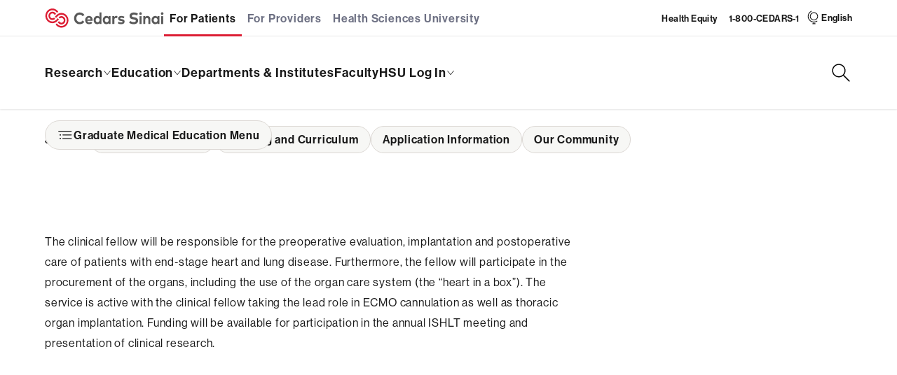

--- FILE ---
content_type: text/html;charset=utf-8
request_url: https://www.cedars-sinai.edu/education/graduate-medical/fellowship/thoracic-transplantation-mechanical-circulatory-support.html
body_size: 2866
content:
<!--
* Copyright 2020 Adobe. All rights reserved.
* This file is licensed to you under the Apache License, Version 2.0 (the "License");
* you may not use this file except in compliance with the License. You may obtain a copy
* of the License at http://www.apache.org/licenses/LICENSE-2.0
*
* Unless required by applicable law or agreed to in writing, software distributed under
* the License is distributed on an "AS IS" BASIS, WITHOUT WARRANTIES OR REPRESENTATIONS
* OF ANY KIND, either express or implied. See the License for the specific language
* governing permissions and limitations under the License.
-->
<!DOCTYPE html>
<html lang="en-US">
  <head>
    

    
  <meta charset="UTF-8"/>
  <meta name="viewport" content="width=device-width, initial-scale=1.0"/>
  <meta http-equiv="X-UA-Compatible" content="IE=edge"/>
  <title>Thoracic Transplantation and Mechanical Circulatory Support Fellowship | Cedars-Sinai</title>
  <meta name="description" content="Cedars-Sinai&#39;s Division of Cardiothoracic Surgery offers a one year clinical fellowship in Thoracic Transplantation and Mechanical Circulatory Support Fellowship." data-react-helmet="true"/>
  
  <meta name="last-modified" content="13 Jan 2026 16:17:26 GMT" data-react-helmet="true"/>
  <meta http-equiv="Content-Language" content="en-US"/>
  <meta name="google-site-verification" content="ENi0OArzUk0zhhaFP5h7KhPPUvLr6nLF0KOQrkK4zJg"/>
  <meta name="msvalidate.01" content="32B031A46C931AB9EF37E9D5D98476C9"/>
  
  <!--[if IE]>
    <link rel="shortcut icon" type="image/x-icon" href="/favicon.ico">
  <![endif]-->
  <script defer="defer" type="text/javascript" src="https://rum.hlx.page/.rum/@adobe/helix-rum-js@%5E2/dist/rum-standalone.js" data-routing="env=prod,tier=publish,ams=Cedars-Sinai Medical Center"></script>
<link rel="apple-touch-icon-precomposed" href="/etc/designs/cedars-sinai/icon/favicon_180x180.png"/>
  <link rel="icon" href="/etc/designs/cedars-sinai/icon/favicon_196x196.png"/>
  <script>
    window.env = "prod";
  </script>


    
    
  <meta name="page-index-title" content="Thoracic Transplantation and Mechanical Circulatory Support Fellowship"/>
  <meta name="page-type" content="research-education"/>
  <meta name="page-category"/>
  <meta name="page-alpha" content="T"/>
  
  
  
  
  <meta name="robots" content="INDEX, FOLLOW"/>


    
  <meta name="og:locale" content="en-US" data-react-helmet="true"/>
  <meta name="og:type" content="website"/>
  <meta name="og:site_name" content="Cedars-Sinai" data-react-helmet="true"/>
  <meta name="og:url" content="https://www.cedars-sinai.edu/education/graduate-medical/fellowship/thoracic-transplantation-mechanical-circulatory-support.html" data-react-helmet="true"/>
	<meta name="og:title" content="Thoracic Transplantation and Mechanical Circulatory Support Fellowship" data-react-helmet="true"/>
  <meta name="og:description" content="Cedars-Sinai&#39;s Division of Cardiothoracic Surgery offers a one year clinical fellowship in Thoracic Transplantation and Mechanical Circulatory Support Fellowship." data-react-helmet="true"/>
  <meta name="og:image" content="https://www.cedars-sinai.edu/content/dam/cedars-sinai/social-media/images/cedars-sinai-fb.jpg" data-react-helmet="true"/>
  
  <meta name="fb:app_id" content="2067299560164705"/>
  <meta name="twitter:card" content="summary_large_image" data-react-helmet="true"/>
	<meta name="twitter:site" content="@CedarsSinai" data-react-helmet="true"/>
  <meta name="twitter:creator" content="@CedarsSinai" data-react-helmet="true"/>
	<meta name="twitter:title" content="Thoracic Transplantation and Mechanical Circulatory Support Fellowship" data-react-helmet="true"/>
	<meta name="twitter:description" content="Cedars-Sinai&#39;s Division of Cardiothoracic Surgery offers a one year clinical fellowship in Thoracic Transplantation and Mechanical Circulatory Support Fellowship." data-react-helmet="true"/>
	<meta name="twitter:image" content="https://www.cedars-sinai.edu/content/dam/cedars-sinai/social-media/images/cedars-sinai-tw.jpg" data-react-helmet="true"/>


    

    
    
<link rel="stylesheet" href="/etc.clientlibs/cedars-sinai/clientlibs/clientlib-react.min.137471c9b1b6cd75a762ae5ff6f41b25.css" type="text/css">








<meta property="cq:errorpages" content="/content/cedars-sinai-edu/error"/>
<link rel="stylesheet" href="https://use.typekit.net/hqo4bxv.css"/>
    

    
    
    

    

    
    
    

    
    
    
    
        
            <!-- Launch Script --><script src="//assets.adobedtm.com/eb40a7de1e3a/af2fcbf3d917/launch-ca2f39ea819d.min.js" async></script><!-- End Launch Script -->
        
    

    <!-- AWS JS Intelligent Script -->
    
        <script type="text/javascript" defer></script>
    
</head>

  <body class="page basicpage">
    
    
      



      <noscript>You need to enable JavaScript to run this app.</noscript>
<svg class="svg-helpers" aria-hidden="true" xmlns="http://www.w3.org/2000/svg" viewBox="0 0 0 0">


  <linearGradient id="svg-gradient__red">
    <stop offset="0" stop-color="#dc1e34"/>
    <stop offset="1" stop-color="#dc1e34"/>
  </linearGradient>

  <linearGradient id="svg-gradient__purple">
    <stop offset="0" stop-color="#8666ac"/>
    <stop offset="1" stop-color="#8666ac"/>
  </linearGradient>

  <linearGradient id="svg-gradient__green">
    <stop offset="0" stop-color="#95c93d"/>
    <stop offset="1" stop-color="#95c93d"/>
  </linearGradient>

  <linearGradient id="svg-gradient__teal">
    <stop offset="0" stop-color="#297f7f"/>
    <stop offset="1" stop-color="#297f7f"/>
  </linearGradient>

  <linearGradient id="svg-gradient__blue">
    <stop offset="0" stop-color="#0074a7"/>
    <stop offset="1" stop-color="#0074a7"/>
  </linearGradient>

  <linearGradient id="svg-gradient__orange">
    <stop offset="0" stop-color="#de7334"/>
    <stop offset="1" stop-color="#de7334"/>
  </linearGradient>

  <linearGradient id="svg-gradient__navy">
    <stop offset="0" stop-color="#0074a7"/>
    <stop offset="1" stop-color="#0074a7"/>
  </linearGradient>

  <linearGradient id="svg-gradient__violet">
    <stop offset="0" stop-color="#8666ac"/>
    <stop offset="1" stop-color="#8666ac"/>
  </linearGradient>

  <linearGradient id="svg-gradient__slate">
    <stop offset="0" stop-color="#75767a"/>
    <stop offset="1" stop-color="#75767a"/>
  </linearGradient>

  <linearGradient id="svg-gradient__dark-orange">
    <stop offset="0" stop-color="#bd591f"/>
    <stop offset="1" stop-color="#bd591f"/>
  </linearGradient>



  <linearGradient id="svg-gradient__black">
    <stop offset="0" stop-color="#000"/>
    <stop offset="1" stop-color="#000"/>
  </linearGradient>

  <linearGradient id="svg-gradient__gray-dark">
    <stop offset="0" stop-color="#75767a"/>
    <stop offset="1" stop-color="#75767a"/>
  </linearGradient>

  <linearGradient id="svg-gradient__gray-medium">
    <stop offset="0" stop-color="#e9e9e9"/>
    <stop offset="1" stop-color="#e9e9e9"/>
  </linearGradient>

  <linearGradient id="svg-gradient__gray-light">
    <stop offset="0" stop-color="#fff"/>
    <stop offset="1" stop-color="#fff"/>
  </linearGradient>

  <linearGradient id="svg-gradient__electric-blue">
    <stop offset="0" stop-color="#53a0fd"/>
    <stop offset="1" stop-color="#53a0fd"/>
  </linearGradient>

  <linearGradient id="svg-gradient__gray-blue">
    <stop offset="0" stop-color="#58627c"/>
    <stop offset="1" stop-color="#58627c"/>
  </linearGradient>

  <linearGradient id="svg-gradient__zodiac-blue">
    <stop offset="0" stop-color="#424753"/>
    <stop offset="1" stop-color="#424753"/>
  </linearGradient>

    <linearGradient id="svg-gradient__alice-gray">
    <stop offset="0" stop-color="#f4f5f7"/>
    <stop offset="1" stop-color="#f4f5f7"/>
  </linearGradient>

  <linearGradient id="svg-gradient__solitude">
    <stop offset="0" stop-color="#e8edfA"/>
    <stop offset="1" stop-color="#e8edfA"/>
  </linearGradient>


  <!-- deprecation support - do not use -->

  <linearGradient id="svg-gradient__red__bottom-up">
    <stop offset="0" stop-color="#dc1e34"/>
    <stop offset="1" stop-color="#dc1e34"/>
  </linearGradient>

  <linearGradient id="svg-gradient__red__top-down">
    <stop offset="0" stop-color="#dc1e34"/>
    <stop offset="1" stop-color="#dc1e34"/>
  </linearGradient>

  <linearGradient id="svg-gradient__red__short-top-down">
    <stop offset="0" stop-color="#dc1e34"/>
    <stop offset="1" stop-color="#dc1e34"/>
  </linearGradient>

  <linearGradient id="svg-gradient__red__left-right">
    <stop offset="0" stop-color="#dc1e34"/>
    <stop offset="1" stop-color="#dc1e34"/>
  </linearGradient>

  <linearGradient id="svg-gradient__green__top-down">
    <stop offset="0" stop-color="#297f7f"/>
    <stop offset="1" stop-color="#297f7f"/>
  </linearGradient>

  <linearGradient id="svg-gradient__blue-green">
    <stop offset="0" stop-color="#0074a7"/>
    <stop offset="1" stop-color="#0074a7"/>
  </linearGradient>

  <linearGradient id="svg-gradient__red-orange">
    <stop offset="0" stop-color="#bd591f"/>
    <stop offset="1" stop-color="#bd591f"/>
  </linearGradient>

  <linearGradient id="svg-gradient__orange-yellow">
    <stop offset="0" stop-color="#de7334"/>
    <stop offset="1" stop-color="#de7334"/>
  </linearGradient>

  <linearGradient id="svg-gradient__dark-blue">
    <stop offset="0" stop-color="#0074a7"/>
    <stop offset="1" stop-color="#0074a7"/>
  </linearGradient>

  <linearGradient id="svg-gradient__dark-blue-reverse">
    <stop offset="0" stop-color="#0074a7"/>
    <stop offset="1" stop-color="#0074a7"/>
  </linearGradient>
</svg>




    




<!-- Google translate util -->

    <script type="text/javascript">
        function googleTranslateElementInit2() { new google.translate.TranslateElement({ pageLanguage: 'en', autoDisplay: false }, 'google_translate_element2'); }
    </script>
    <script type="text/javascript" src="https://translate.google.com/translate_a/element.js?cb=googleTranslateElementInit2"></script>

    <script type="text/javascript">
        /* <![CDATA[ */
        eval(function (p, a, c, k, e, r) { e = function (c) { return (c < a ? '' : e(parseInt(c / a))) + ((c = c % a) > 35 ? String.fromCharCode(c + 29) : c.toString(36)) }; if (!''.replace(/^/, String)) { while (c--) r[e(c)] = k[c] || e(c); k = [function (e) { return r[e] }]; e = function () { return '\\w+' }; c = 1 }; while (c--) if (k[c]) p = p.replace(new RegExp('\\b' + e(c) + '\\b', 'g'), k[c]); return p }('6 7(a,b){n{4(2.9){3 c=2.9("o");c.p(b,f,f);a.q(c)}g{3 c=2.r();a.s(\'t\'+b,c)}}u(e){}}6 h(a){4(a.8)a=a.8;4(a==\'\')v;3 b=a.w(\'|\')[1];3 c;3 d=2.x(\'y\');z(3 i=0;i<d.5;i++)4(d[i].A==\'B-C-D\')c=d[i];4(2.j(\'k\')==E||2.j(\'k\').l.5==0||c.5==0||c.l.5==0){F(6(){h(a)},G)}g{c.8=b;7(c,\'m\');7(c,\'m\')}}', 43, 43, '||document|var|if|length|function|GTranslateFireEvent|value|createEvent||||||true|else|doGTranslate||getElementById|google_translate_element2|innerHTML|change|try|HTMLEvents|initEvent|dispatchEvent|createEventObject|fireEvent|on|catch|return|split|getElementsByTagName|select|for|className|goog|te|combo|null|setTimeout|500'.split('|'), 0, {}))
        /* ]]> */
    </script>

    <div id="google_translate_element2" style="display: none;"></div>


<div id="cshs-root-spa"></div>

      
    
    

    
    
<script src="/etc.clientlibs/cedars-sinai/clientlibs/clientlib-react.min.75492246a0e22f28f0a45d97a6d69d93.js"></script>






    

    

    
    
    

      

    
  </body>
</html>
